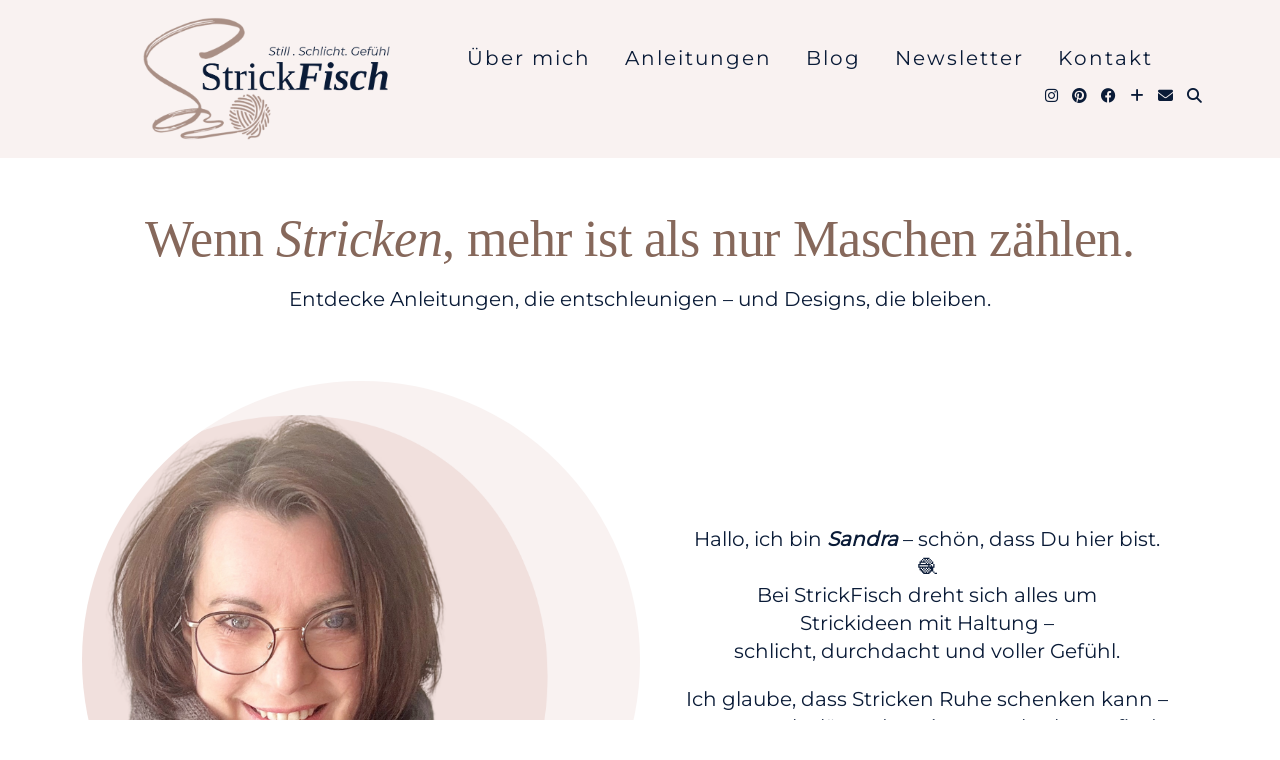

--- FILE ---
content_type: text/html; charset=UTF-8
request_url: https://strickfisch.com/tag/fleur/
body_size: 17245
content:
<!DOCTYPE html>
<html lang="de">
<head>
	<meta charset="UTF-8">
	<meta name="viewport" content="width=device-width, initial-scale=1, maximum-scale=5">	<meta name='robots' content='index, follow, max-image-preview:large, max-snippet:-1, max-video-preview:-1' />
	<style>img:is([sizes="auto" i], [sizes^="auto," i]) { contain-intrinsic-size: 3000px 1500px }</style>
	<link rel="preload" href="https://strickfisch.com/wp-content/plugins/rate-my-post/public/css/fonts/ratemypost.ttf" type="font/ttf" as="font" crossorigin="anonymous">
	<!-- This site is optimized with the Yoast SEO plugin v26.8 - https://yoast.com/product/yoast-seo-wordpress/ -->
	<title>fleur Archive - StrickFisch</title>
	<link rel="canonical" href="https://strickfisch.com/tag/fleur/" />
	<meta property="og:locale" content="de_DE" />
	<meta property="og:type" content="article" />
	<meta property="og:title" content="fleur Archive - StrickFisch" />
	<meta property="og:url" content="https://strickfisch.com/tag/fleur/" />
	<meta property="og:site_name" content="StrickFisch" />
	<meta property="og:image" content="https://strickfisch.com/wp-content/uploads/2024/08/strickanleitung.Celeo_.07.png" />
	<meta property="og:image:width" content="1000" />
	<meta property="og:image:height" content="1000" />
	<meta property="og:image:type" content="image/png" />
	<script type="application/ld+json" class="yoast-schema-graph">{"@context":"https://schema.org","@graph":[{"@type":"CollectionPage","@id":"https://strickfisch.com/tag/fleur/","url":"https://strickfisch.com/tag/fleur/","name":"fleur Archive - StrickFisch","isPartOf":{"@id":"https://strickfisch.com/#website"},"primaryImageOfPage":{"@id":"https://strickfisch.com/tag/fleur/#primaryimage"},"image":{"@id":"https://strickfisch.com/tag/fleur/#primaryimage"},"thumbnailUrl":"https://strickfisch.com/wp-content/uploads/2017/08/Fleur1.3-e1503406171522.jpg","breadcrumb":{"@id":"https://strickfisch.com/tag/fleur/#breadcrumb"},"inLanguage":"de"},{"@type":"ImageObject","inLanguage":"de","@id":"https://strickfisch.com/tag/fleur/#primaryimage","url":"https://strickfisch.com/wp-content/uploads/2017/08/Fleur1.3-e1503406171522.jpg","contentUrl":"https://strickfisch.com/wp-content/uploads/2017/08/Fleur1.3-e1503406171522.jpg","width":1000,"height":750,"caption":"Foto: Lea Kohlbacher"},{"@type":"BreadcrumbList","@id":"https://strickfisch.com/tag/fleur/#breadcrumb","itemListElement":[{"@type":"ListItem","position":1,"name":"Home","item":"https://strickfisch.com/"},{"@type":"ListItem","position":2,"name":"fleur"}]},{"@type":"WebSite","@id":"https://strickfisch.com/#website","url":"https://strickfisch.com/","name":"StrickFisch","description":"Strickideen, die leise wirken","publisher":{"@id":"https://strickfisch.com/#/schema/person/4b01c5f2664e61203f7f4830f86407d8"},"potentialAction":[{"@type":"SearchAction","target":{"@type":"EntryPoint","urlTemplate":"https://strickfisch.com/?s={search_term_string}"},"query-input":{"@type":"PropertyValueSpecification","valueRequired":true,"valueName":"search_term_string"}}],"inLanguage":"de"},{"@type":["Person","Organization"],"@id":"https://strickfisch.com/#/schema/person/4b01c5f2664e61203f7f4830f86407d8","name":"Sandra Fischer","image":{"@type":"ImageObject","inLanguage":"de","@id":"https://strickfisch.com/#/schema/person/image/","url":"https://strickfisch.com/wp-content/uploads/2019/11/Portrait-Mirk.04-scaled.jpg","contentUrl":"https://strickfisch.com/wp-content/uploads/2019/11/Portrait-Mirk.04-scaled.jpg","width":2560,"height":1920,"caption":"Sandra Fischer"},"logo":{"@id":"https://strickfisch.com/#/schema/person/image/"},"sameAs":["https://strickfisch.com","https://www.facebook.com/StrickFisch/","https://www.instagram.com/strickfisch/","https://www.pinterest.de/StrickFisch/","https://x.com/https://twitter.com/StrickFisch"]}]}</script>
	<!-- / Yoast SEO plugin. -->


<link rel='dns-prefetch' href='//cdnjs.cloudflare.com' />
<link rel='dns-prefetch' href='//pipdigz.co.uk' />
<link rel='dns-prefetch' href='//fonts.bunny.net' />
<link rel="alternate" type="application/rss+xml" title="StrickFisch &raquo; Feed" href="https://strickfisch.com/feed/" />
<link rel="alternate" type="application/rss+xml" title="StrickFisch &raquo; Kommentar-Feed" href="https://strickfisch.com/comments/feed/" />
<link rel="alternate" type="application/rss+xml" title="StrickFisch &raquo; fleur Schlagwort-Feed" href="https://strickfisch.com/tag/fleur/feed/" />
<style id='classic-theme-styles-inline-css' type='text/css'>
/*! This file is auto-generated */
.wp-block-button__link{color:#fff;background-color:#32373c;border-radius:9999px;box-shadow:none;text-decoration:none;padding:calc(.667em + 2px) calc(1.333em + 2px);font-size:1.125em}.wp-block-file__button{background:#32373c;color:#fff;text-decoration:none}
</style>
<style id='global-styles-inline-css' type='text/css'>
:root{--wp--preset--aspect-ratio--square: 1;--wp--preset--aspect-ratio--4-3: 4/3;--wp--preset--aspect-ratio--3-4: 3/4;--wp--preset--aspect-ratio--3-2: 3/2;--wp--preset--aspect-ratio--2-3: 2/3;--wp--preset--aspect-ratio--16-9: 16/9;--wp--preset--aspect-ratio--9-16: 9/16;--wp--preset--color--black: #000000;--wp--preset--color--cyan-bluish-gray: #abb8c3;--wp--preset--color--white: #ffffff;--wp--preset--color--pale-pink: #f78da7;--wp--preset--color--vivid-red: #cf2e2e;--wp--preset--color--luminous-vivid-orange: #ff6900;--wp--preset--color--luminous-vivid-amber: #fcb900;--wp--preset--color--light-green-cyan: #7bdcb5;--wp--preset--color--vivid-green-cyan: #00d084;--wp--preset--color--pale-cyan-blue: #8ed1fc;--wp--preset--color--vivid-cyan-blue: #0693e3;--wp--preset--color--vivid-purple: #9b51e0;--wp--preset--gradient--vivid-cyan-blue-to-vivid-purple: linear-gradient(135deg,rgba(6,147,227,1) 0%,rgb(155,81,224) 100%);--wp--preset--gradient--light-green-cyan-to-vivid-green-cyan: linear-gradient(135deg,rgb(122,220,180) 0%,rgb(0,208,130) 100%);--wp--preset--gradient--luminous-vivid-amber-to-luminous-vivid-orange: linear-gradient(135deg,rgba(252,185,0,1) 0%,rgba(255,105,0,1) 100%);--wp--preset--gradient--luminous-vivid-orange-to-vivid-red: linear-gradient(135deg,rgba(255,105,0,1) 0%,rgb(207,46,46) 100%);--wp--preset--gradient--very-light-gray-to-cyan-bluish-gray: linear-gradient(135deg,rgb(238,238,238) 0%,rgb(169,184,195) 100%);--wp--preset--gradient--cool-to-warm-spectrum: linear-gradient(135deg,rgb(74,234,220) 0%,rgb(151,120,209) 20%,rgb(207,42,186) 40%,rgb(238,44,130) 60%,rgb(251,105,98) 80%,rgb(254,248,76) 100%);--wp--preset--gradient--blush-light-purple: linear-gradient(135deg,rgb(255,206,236) 0%,rgb(152,150,240) 100%);--wp--preset--gradient--blush-bordeaux: linear-gradient(135deg,rgb(254,205,165) 0%,rgb(254,45,45) 50%,rgb(107,0,62) 100%);--wp--preset--gradient--luminous-dusk: linear-gradient(135deg,rgb(255,203,112) 0%,rgb(199,81,192) 50%,rgb(65,88,208) 100%);--wp--preset--gradient--pale-ocean: linear-gradient(135deg,rgb(255,245,203) 0%,rgb(182,227,212) 50%,rgb(51,167,181) 100%);--wp--preset--gradient--electric-grass: linear-gradient(135deg,rgb(202,248,128) 0%,rgb(113,206,126) 100%);--wp--preset--gradient--midnight: linear-gradient(135deg,rgb(2,3,129) 0%,rgb(40,116,252) 100%);--wp--preset--font-size--small: 13px;--wp--preset--font-size--medium: 20px;--wp--preset--font-size--large: 36px;--wp--preset--font-size--x-large: 42px;--wp--preset--spacing--20: 0.44rem;--wp--preset--spacing--30: 0.67rem;--wp--preset--spacing--40: 1rem;--wp--preset--spacing--50: 1.5rem;--wp--preset--spacing--60: 2.25rem;--wp--preset--spacing--70: 3.38rem;--wp--preset--spacing--80: 5.06rem;--wp--preset--shadow--natural: 6px 6px 9px rgba(0, 0, 0, 0.2);--wp--preset--shadow--deep: 12px 12px 50px rgba(0, 0, 0, 0.4);--wp--preset--shadow--sharp: 6px 6px 0px rgba(0, 0, 0, 0.2);--wp--preset--shadow--outlined: 6px 6px 0px -3px rgba(255, 255, 255, 1), 6px 6px rgba(0, 0, 0, 1);--wp--preset--shadow--crisp: 6px 6px 0px rgba(0, 0, 0, 1);}:where(.is-layout-flex){gap: 0.5em;}:where(.is-layout-grid){gap: 0.5em;}body .is-layout-flex{display: flex;}.is-layout-flex{flex-wrap: wrap;align-items: center;}.is-layout-flex > :is(*, div){margin: 0;}body .is-layout-grid{display: grid;}.is-layout-grid > :is(*, div){margin: 0;}:where(.wp-block-columns.is-layout-flex){gap: 2em;}:where(.wp-block-columns.is-layout-grid){gap: 2em;}:where(.wp-block-post-template.is-layout-flex){gap: 1.25em;}:where(.wp-block-post-template.is-layout-grid){gap: 1.25em;}.has-black-color{color: var(--wp--preset--color--black) !important;}.has-cyan-bluish-gray-color{color: var(--wp--preset--color--cyan-bluish-gray) !important;}.has-white-color{color: var(--wp--preset--color--white) !important;}.has-pale-pink-color{color: var(--wp--preset--color--pale-pink) !important;}.has-vivid-red-color{color: var(--wp--preset--color--vivid-red) !important;}.has-luminous-vivid-orange-color{color: var(--wp--preset--color--luminous-vivid-orange) !important;}.has-luminous-vivid-amber-color{color: var(--wp--preset--color--luminous-vivid-amber) !important;}.has-light-green-cyan-color{color: var(--wp--preset--color--light-green-cyan) !important;}.has-vivid-green-cyan-color{color: var(--wp--preset--color--vivid-green-cyan) !important;}.has-pale-cyan-blue-color{color: var(--wp--preset--color--pale-cyan-blue) !important;}.has-vivid-cyan-blue-color{color: var(--wp--preset--color--vivid-cyan-blue) !important;}.has-vivid-purple-color{color: var(--wp--preset--color--vivid-purple) !important;}.has-black-background-color{background-color: var(--wp--preset--color--black) !important;}.has-cyan-bluish-gray-background-color{background-color: var(--wp--preset--color--cyan-bluish-gray) !important;}.has-white-background-color{background-color: var(--wp--preset--color--white) !important;}.has-pale-pink-background-color{background-color: var(--wp--preset--color--pale-pink) !important;}.has-vivid-red-background-color{background-color: var(--wp--preset--color--vivid-red) !important;}.has-luminous-vivid-orange-background-color{background-color: var(--wp--preset--color--luminous-vivid-orange) !important;}.has-luminous-vivid-amber-background-color{background-color: var(--wp--preset--color--luminous-vivid-amber) !important;}.has-light-green-cyan-background-color{background-color: var(--wp--preset--color--light-green-cyan) !important;}.has-vivid-green-cyan-background-color{background-color: var(--wp--preset--color--vivid-green-cyan) !important;}.has-pale-cyan-blue-background-color{background-color: var(--wp--preset--color--pale-cyan-blue) !important;}.has-vivid-cyan-blue-background-color{background-color: var(--wp--preset--color--vivid-cyan-blue) !important;}.has-vivid-purple-background-color{background-color: var(--wp--preset--color--vivid-purple) !important;}.has-black-border-color{border-color: var(--wp--preset--color--black) !important;}.has-cyan-bluish-gray-border-color{border-color: var(--wp--preset--color--cyan-bluish-gray) !important;}.has-white-border-color{border-color: var(--wp--preset--color--white) !important;}.has-pale-pink-border-color{border-color: var(--wp--preset--color--pale-pink) !important;}.has-vivid-red-border-color{border-color: var(--wp--preset--color--vivid-red) !important;}.has-luminous-vivid-orange-border-color{border-color: var(--wp--preset--color--luminous-vivid-orange) !important;}.has-luminous-vivid-amber-border-color{border-color: var(--wp--preset--color--luminous-vivid-amber) !important;}.has-light-green-cyan-border-color{border-color: var(--wp--preset--color--light-green-cyan) !important;}.has-vivid-green-cyan-border-color{border-color: var(--wp--preset--color--vivid-green-cyan) !important;}.has-pale-cyan-blue-border-color{border-color: var(--wp--preset--color--pale-cyan-blue) !important;}.has-vivid-cyan-blue-border-color{border-color: var(--wp--preset--color--vivid-cyan-blue) !important;}.has-vivid-purple-border-color{border-color: var(--wp--preset--color--vivid-purple) !important;}.has-vivid-cyan-blue-to-vivid-purple-gradient-background{background: var(--wp--preset--gradient--vivid-cyan-blue-to-vivid-purple) !important;}.has-light-green-cyan-to-vivid-green-cyan-gradient-background{background: var(--wp--preset--gradient--light-green-cyan-to-vivid-green-cyan) !important;}.has-luminous-vivid-amber-to-luminous-vivid-orange-gradient-background{background: var(--wp--preset--gradient--luminous-vivid-amber-to-luminous-vivid-orange) !important;}.has-luminous-vivid-orange-to-vivid-red-gradient-background{background: var(--wp--preset--gradient--luminous-vivid-orange-to-vivid-red) !important;}.has-very-light-gray-to-cyan-bluish-gray-gradient-background{background: var(--wp--preset--gradient--very-light-gray-to-cyan-bluish-gray) !important;}.has-cool-to-warm-spectrum-gradient-background{background: var(--wp--preset--gradient--cool-to-warm-spectrum) !important;}.has-blush-light-purple-gradient-background{background: var(--wp--preset--gradient--blush-light-purple) !important;}.has-blush-bordeaux-gradient-background{background: var(--wp--preset--gradient--blush-bordeaux) !important;}.has-luminous-dusk-gradient-background{background: var(--wp--preset--gradient--luminous-dusk) !important;}.has-pale-ocean-gradient-background{background: var(--wp--preset--gradient--pale-ocean) !important;}.has-electric-grass-gradient-background{background: var(--wp--preset--gradient--electric-grass) !important;}.has-midnight-gradient-background{background: var(--wp--preset--gradient--midnight) !important;}.has-small-font-size{font-size: var(--wp--preset--font-size--small) !important;}.has-medium-font-size{font-size: var(--wp--preset--font-size--medium) !important;}.has-large-font-size{font-size: var(--wp--preset--font-size--large) !important;}.has-x-large-font-size{font-size: var(--wp--preset--font-size--x-large) !important;}
:where(.wp-block-post-template.is-layout-flex){gap: 1.25em;}:where(.wp-block-post-template.is-layout-grid){gap: 1.25em;}
:where(.wp-block-columns.is-layout-flex){gap: 2em;}:where(.wp-block-columns.is-layout-grid){gap: 2em;}
:root :where(.wp-block-pullquote){font-size: 1.5em;line-height: 1.6;}
</style>
<link rel='stylesheet' id='wpo_min-header-0-css' href='https://strickfisch.com/wp-content/cache/wpo-minify/1768446184/assets/wpo-minify-header-4e261807.min.css' type='text/css' media='all' />
<link rel='stylesheet' id='p3-core-responsive-css' href='https://pipdigz.co.uk/p3/css/core_resp.css' type='text/css' media='all' />
<link rel='stylesheet' id='pipdig-fonts-css' href='https://fonts.bunny.net/css?family=Playfair+Display+SC|Montserrat|Tinos:400,400i,700,700i' type='text/css' media='all' />
<link rel='stylesheet' id='wpo_min-header-3-css' href='https://strickfisch.com/wp-content/cache/wpo-minify/1768446184/assets/wpo-minify-header-5e3c2949.min.css' type='text/css' media='all' />
<script type="text/javascript" src="https://strickfisch.com/wp-content/cache/wpo-minify/1768446184/assets/wpo-minify-header-072a2cc3.min.js" id="wpo_min-header-0-js"></script>
<link rel="https://api.w.org/" href="https://strickfisch.com/wp-json/" /><link rel="alternate" title="JSON" type="application/json" href="https://strickfisch.com/wp-json/wp/v2/tags/242" /><script async src="https://www.googletagmanager.com/gtag/js?id=119739787"></script><script>
				window.dataLayer = window.dataLayer || [];
				function gtag(){dataLayer.push(arguments);}
				gtag('js', new Date());gtag('config', '119739787', {"anonymize_ip":true,"allow_display_features":true,"link_attribution":true});setTimeout('pageTracker._trackEvent(\'NoBounce\', \'NoBounce\', \'Over 10 seconds\')',10000);</script>		<!--noptimize-->
		<style>
		.p3_instagram_post{width:16.666666666667%}
				@media only screen and (max-width: 719px) {
			.p3_instagram_post {
				width: 25%;
			}
		}
				</style>
		<!--/noptimize-->
		<style>.p3_instagram_post .p3_instagram_likes { color: #593859 }</style><!--noptimize--> <!-- Cust --> <style>body, .entry-content h2,.entry-content h3,.entry-content h4,.entry-content h5,.entry-content h6 {color:#0a1b37}.site-header, .site-header .container, #main_menu_under_header .menu-bar ul ul, .slicknav_menu {background:#f9f2f1} .shift_the_nav {box-shadow: none} .slicknav_menu {border: 0}.menu-bar ul li a,.slicknav_brand,.slicknav_brand a,.slicknav_nav a,.slicknav_menu .slicknav_menutxt{color:#0a1b37}.pipdig_navbar_search input::-webkit-input-placeholder {color:#0a1b37}.pipdig_navbar_search input:-moz-placeholder {color:#0a1b37}.pipdig_navbar_search input::-moz-placeholder {color:#0a1b37}.pipdig_navbar_search input:-ms-input-placeholder {color:#0a1b37}.menu-bar ul li a:hover,.menu-bar ul ul li > a:hover,.menu-bar ul ul li:hover > a{color:#86685b}@media only screen and (min-width: 730px) { .site-header .container {padding-top:20px;padding-bottom:0;} .shift_the_nav .container {padding-top: 5px !important} }@media only screen and (max-width: 768px) { .site-branding { margin-top: 0 } }.pipdig_masonry_post_title a,.entry-title,.entry-title a,.entry-title a:active,.entry-title a:visited{color:#0a1b37}.pipdig_masonry_post_title a:hover,.entry-title a:hover{color:#86685b}a, .entry-content a {color:#0a1b37}a:hover{color:#86685b}.pipdig_cat, .entry-header .entry-meta, .hentry.floated_summary_post, .slicknav_menu, .site-top, .widget-title, .social-footer-outer, .pipdig_section_title, #p3_trending_bar .widget-title {border-color:#86685b}.widget-title, .pipdig_section_title span {color:#86685b}.site-title a{color:#86685b}.socialz a{color:#86685b}.socialz a:hover, #p3_social_sidebar a:hover{color:#0a1b37}.more-link, .read-more, #pipdig_masonry_container .read-more, .btn, button, input[type="button"], input[type="reset"], input[type="submit"], .more-link:hover, .read-more:hover, #pipdig_masonry_container .read-more:hover, .btn:hover, button:hover, input[type="button"]:hover, input[type="reset"]:hover, input[type="submit"]:hover {background:#0a1b37;border:0}.more-link, .read-more, #pipdig_masonry_container .read-more, .btn, button, input[type="button"], input[type="reset"], input[type="submit"], .more-link:hover, .read-more:hover, #pipdig_masonry_container .read-more:hover, .btn:hover, button:hover, input[type="button"]:hover, input[type="reset"]:hover, input[type="submit"]:hover {color:#f9f2f1}.more-link, .read-more, #pipdig_masonry_container .read-more, .btn, button, input[type="button"], input[type="reset"], input[type="submit"], .more-link:hover, .read-more:hover, #pipdig_masonry_container .read-more:hover, .btn:hover, button:hover, input[type="button"]:hover, input[type="reset"]:hover, input[type="submit"]:hover {color:#f9f2f1}.site-extra, .site-extra .container, .site-extra .widget-title span, .site-extra .p3_popular_posts_widget h4 {background:#f9f2f1}.site-footer,.p3_instagram_footer_title_bar{background:#f9f2f1}.site-footer,.site-footer a,.site-footer a:hover,.social-footer,.social-footer a,.p3_instagram_footer_title_bar a, .p3_instagram_footer_title_bar a:hover, .p3_instagram_footer_title_bar a:focus, .p3_instagram_footer_title_bar a:visited{color:#86685b}body {font-family: "Montserrat";}body {font-size:20px; line-height: 1.45}body {line-height:1.4}#p3_double_carousel .entry-title {font-size:10px}.widget-title{font-size:15px}.pipdig_section_title, #p3_trending_bar .widget-title {font-size:15px; margin-bottom: -10px}.pipdig_section_title span, #p3_trending_bar .widget-title span {top: -15px}.menu-bar ul li a, .slicknav_menu{font-size:20px}.entry-content .pipdig_p3_related_posts h3, .pipdig_p3_related_posts h3{font-size:15px}.pipdig_meta, .pipdig_cat, .btn, button, input[type="button"], input[type="reset"], input[type="submit"], .entry-meta, .site-main .paging-navigation a, .site-main .post-navigation a, .site-main .post-navigation a, .site-main .post-navigation .meta-nav, .comment-meta, .comment-date, .cat-item a, .widget_archive a, .pipdig-cats, .woocommerce #respond input#submit, .woocommerce a.button, .woocommerce button.button, .woocommerce input.button, .pipdig-slider-cats, .read-more, .more-link {font-size:15px}.entry-content h1, .entry-content h2, .entry-content h3, .entry-content h4:not(.pipdig_p3_related_title), .entry-content h5, .entry-content h6 {letter-spacing: 0; font-family: "Tinos"}.entry-content h3 {font-size:18px}.entry-content h4 {font-size:16px}.entry-content h1, .entry-content h2, .entry-content h3, .entry-content h4, .entry-content h5, .entry-content h6 {text-transform: none}.site-title {font-family: "Montserrat"}.site-description {font-size:20px}.site-description {text-transform: none}.site-description {font-style: italic}.widget-title {text-transform: none}.pipdig_section_title, #p3_trending_bar .widget-title {font-family: "Montserrat"}.entry-title, .page-title, h1, h2, h3, h4, .slide-h2, .pipdig_masonry_post_title {font-family: "Montserrat"}.entry-title{font-size:25px}.menu-bar ul li a, .slicknav_menu {text-transform: none}.pipdig-bloglovin-widget,.wp-bloglovin-widget .pipdigicons{color:#593859!important}@media only screen and (min-width: 720px) {#pipdig_full_width_slider{height:500px}}@media only screen and (min-width: 770px) { .site-title {text-align: left; margin-left: 10px;} }</style> <!-- /Cust --> <!--/noptimize--><script data-borlabs-cookie-script-blocker-ignore>
if ('0' === '1' && ('0' === '1' || '1' === '1')) {
    window['gtag_enable_tcf_support'] = true;
}
window.dataLayer = window.dataLayer || [];
if (typeof gtag !== 'function') {
    function gtag() {
        dataLayer.push(arguments);
    }
}
gtag('set', 'developer_id.dYjRjMm', true);
if ('0' === '1' || '1' === '1') {
    if (window.BorlabsCookieGoogleConsentModeDefaultSet !== true) {
        let getCookieValue = function (name) {
            return document.cookie.match('(^|;)\\s*' + name + '\\s*=\\s*([^;]+)')?.pop() || '';
        };
        let cookieValue = getCookieValue('borlabs-cookie-gcs');
        let consentsFromCookie = {};
        if (cookieValue !== '') {
            consentsFromCookie = JSON.parse(decodeURIComponent(cookieValue));
        }
        let defaultValues = {
            'ad_storage': 'denied',
            'ad_user_data': 'denied',
            'ad_personalization': 'denied',
            'analytics_storage': 'denied',
            'functionality_storage': 'denied',
            'personalization_storage': 'denied',
            'security_storage': 'denied',
            'wait_for_update': 500,
        };
        gtag('consent', 'default', { ...defaultValues, ...consentsFromCookie });
    }
    window.BorlabsCookieGoogleConsentModeDefaultSet = true;
    let borlabsCookieConsentChangeHandler = function () {
        window.dataLayer = window.dataLayer || [];
        if (typeof gtag !== 'function') { function gtag(){dataLayer.push(arguments);} }

        let getCookieValue = function (name) {
            return document.cookie.match('(^|;)\\s*' + name + '\\s*=\\s*([^;]+)')?.pop() || '';
        };
        let cookieValue = getCookieValue('borlabs-cookie-gcs');
        let consentsFromCookie = {};
        if (cookieValue !== '') {
            consentsFromCookie = JSON.parse(decodeURIComponent(cookieValue));
        }

        consentsFromCookie.analytics_storage = BorlabsCookie.Consents.hasConsent('google-analytics') ? 'granted' : 'denied';

        BorlabsCookie.CookieLibrary.setCookie(
            'borlabs-cookie-gcs',
            JSON.stringify(consentsFromCookie),
            BorlabsCookie.Settings.automaticCookieDomainAndPath.value ? '' : BorlabsCookie.Settings.cookieDomain.value,
            BorlabsCookie.Settings.cookiePath.value,
            BorlabsCookie.Cookie.getPluginCookie().expires,
            BorlabsCookie.Settings.cookieSecure.value,
            BorlabsCookie.Settings.cookieSameSite.value
        );
    }
    document.addEventListener('borlabs-cookie-consent-saved', borlabsCookieConsentChangeHandler);
    document.addEventListener('borlabs-cookie-handle-unblock', borlabsCookieConsentChangeHandler);
}
if ('0' === '1') {
    gtag("js", new Date());
    gtag("config", "119739787", {"anonymize_ip": true});

    (function (w, d, s, i) {
        var f = d.getElementsByTagName(s)[0],
            j = d.createElement(s);
        j.async = true;
        j.src =
            "https://www.googletagmanager.com/gtag/js?id=" + i;
        f.parentNode.insertBefore(j, f);
    })(window, document, "script", "119739787");
}
</script><link rel="icon" href="https://strickfisch.com/wp-content/uploads/2025/06/cropped-StrickFisch.Icon_.4-32x32.png" sizes="32x32" />
<link rel="icon" href="https://strickfisch.com/wp-content/uploads/2025/06/cropped-StrickFisch.Icon_.4-192x192.png" sizes="192x192" />
<link rel="apple-touch-icon" href="https://strickfisch.com/wp-content/uploads/2025/06/cropped-StrickFisch.Icon_.4-180x180.png" />
<meta name="msapplication-TileImage" content="https://strickfisch.com/wp-content/uploads/2025/06/cropped-StrickFisch.Icon_.4-270x270.png" />
	
	<!-- p3 width customizer START -->
	<style>
	.site-main .row > .col-xs-8 {
		width: 73%;
	}
	.site-main .row > .col-xs-pull-8 {
		right: 73%;
	}
	.site-main .row > .col-xs-push-8 {
		left: 73%;
	}
	.site-main .row > .col-xs-offset-8 {
		margin-left: 73%;
	}
		
	.site-main .row > .col-xs-4:not(.p3_featured_panel):not(.p3_featured_cat):not(.p_archive_item) {
		width: 27%;
	}
	.site-main .row > .col-xs-pull-4:not(.p3_featured_panel):not(.p3_featured_cat):not(.p_archive_item) {
		right: 27%;
	}
	.site-main .row > .col-xs-push-4:not(.p3_featured_panel):not(.p3_featured_cat):not(.p_archive_item) {
		left: 27%;
	}
	.site-main .row > .col-xs-offset-4:not(.p3_featured_panel):not(.p3_featured_cat):not(.p_archive_item) {
		margin-left: 27%;
	}
		
		
		
	@media (min-width: 768px) { 
		.site-main .row > .col-sm-8 {
			width: 73%;
		}
		.site-main .row > .col-sm-pull-8 {
			right: 73%;
		}
		.site-main .row > .col-sm-push-8 {
			left: 73%;
		}
		.site-main .row > .col-sm-offset-8 {
			margin-left: 73%;
		}
		
		.site-main .row > .col-sm-4:not(.p3_featured_panel):not(.p3_featured_cat):not(.p_archive_item) {
			width: 27%;
		}
		.site-main .row > .col-sm-pull-4:not(.p3_featured_panel):not(.p3_featured_cat):not(.p_archive_item) {
			right: 27%;
		}
		.site-main .row > .col-sm-push-4:not(.p3_featured_panel):not(.p3_featured_cat):not(.p_archive_item) {
			left: 27%;
		}
		.site-main .row > .col-sm-offset-4:not(.p3_featured_panel):not(.p3_featured_cat):not(.p_archive_item) {
			margin-left: 27%;
		}
	}
		
	@media (min-width: 992px) {
		.site-main .row > .col-md-8 {
			width: 73%;
		}
		.site-main .row > .col-md-pull-8 {
			right: 73%;
		}
		.site-main .row > .col-md-push-8 {
			left: 73%;
		}
		.site-main .row > .col-md-offset-8 {
			margin-left: 73%;
		}
		
		.site-main .row > .col-md-4:not(.p3_featured_panel):not(.p3_featured_cat):not(.p_archive_item) {
			width: 27%;
		}
		.site-main .row > .col-md-pull-4:not(.p3_featured_panel):not(.p3_featured_cat):not(.p_archive_item) {
			right: 27%;
		}
		.site-main .row > .col-md-push-4:not(.p3_featured_panel):not(.p3_featured_cat):not(.p_archive_item) {
			left: 27%;
		}
		.site-main .row > .col-md-offset-4:not(.p3_featured_panel):not(.p3_featured_cat):not(.p_archive_item) {
			margin-left: 27%;
		}
	}
		
	@media (min-width: 1200px) {
		.site-main .row > .col-lg-8 {
			width: 73%;
		}
		.site-main .row > .col-lg-pull-8 {
			right: 73%;
		}
		.site-main .row > .col-lg-push-8 {
			left: 73%;
		}
		.site-main .row > .col-lg-offset-8 {
			margin-left: 73%;
		}
		
		.site-main .row > .col-lg-4:not(.p3_featured_panel):not(.p3_featured_cat):not(.p_archive_item) {
			width: 27%;
		}
		.site-main .row > .col-lg-pull-4:not(.p3_featured_panel):not(.p3_featured_cat):not(.p_archive_item) {
			right: 27%;
		}
		.site-main .row > .col-lg-push-4:not(.p3_featured_panel):not(.p3_featured_cat):not(.p_archive_item) {
			left: 27%;
		}
		.site-main .row > .col-lg-offset-4:not(.p3_featured_panel):not(.p3_featured_cat):not(.p_archive_item) {
			margin-left: 27%;
		}
	}
	</style>
	<!-- p3 width customizer END -->
	
		<!-- p3 navbar icon size -->
	<style>
		.menu-bar ul li.top-socialz a { font-size: 15px !important }
	</style>
	<!-- p3 navbar icon size END -->
		</head>

<body data-rsssl=1 class="archive tag tag-fleur tag-242 wp-theme-pipdig-maryline eio-default metaslider-plugin pipdig_sidebar_active">
	
		
		
		<header class="site-header nopin">
						<div class="clearfix container">
				<div class="row">
					<div class="col-xs-12 col-sm-4 site-branding">
													<div class="site-title">
								<a href="https://strickfisch.com/" title="StrickFisch" rel="home">
									<img data-pin-nopin="true" src="https://strickfisch.com/wp-content/uploads/2025/05/Logo-StrickFisch-Header.png" alt="StrickFisch" />
								</a>
							</div>
																	</div>
					<div class="col-xs-8 header_section_bottom_right">
						<nav id="main_menu_under_header" class="site-menu">
							<div class="menu-bar"><ul id="menu-index-2-0" class="menu"><li id="menu-item-6475" class="menu-item menu-item-type-post_type menu-item-object-page menu-item-6475"><a href="https://strickfisch.com/strickfisch/">Über mich</a></li>
<li id="menu-item-6469" class="menu-item menu-item-type-custom menu-item-object-custom menu-item-6469"><a href="https://www.ravelry.com/stores/strickfisch-designs">Anleitungen</a></li>
<li id="menu-item-9222" class="menu-item menu-item-type-custom menu-item-object-custom menu-item-has-children menu-item-9222"><a href="http://Strickfisch.com">Blog</a>
<ul class="sub-menu">
	<li id="menu-item-15199" class="menu-item menu-item-type-taxonomy menu-item-object-category menu-item-15199"><a href="https://strickfisch.com/category/stricken-tipps-tricks/">Stricken Tipps &amp; Tricks</a></li>
	<li id="menu-item-12473" class="menu-item menu-item-type-taxonomy menu-item-object-category menu-item-has-children menu-item-12473"><a href="https://strickfisch.com/category/aktuell/strick-accessoires/">Accessoires</a>
	<ul class="sub-menu">
		<li id="menu-item-12474" class="menu-item menu-item-type-taxonomy menu-item-object-category menu-item-12474"><a href="https://strickfisch.com/category/aktuell/muetze-stricken/">Mützen</a></li>
		<li id="menu-item-12475" class="menu-item menu-item-type-taxonomy menu-item-object-category menu-item-12475"><a href="https://strickfisch.com/category/aktuell/schal-stricken/">Schals</a></li>
		<li id="menu-item-12476" class="menu-item menu-item-type-taxonomy menu-item-object-category menu-item-12476"><a href="https://strickfisch.com/category/aktuell/tuecher/">Tücher</a></li>
	</ul>
</li>
	<li id="menu-item-12478" class="menu-item menu-item-type-taxonomy menu-item-object-category menu-item-12478"><a href="https://strickfisch.com/category/buecher/">Bücher</a></li>
	<li id="menu-item-12479" class="menu-item menu-item-type-taxonomy menu-item-object-category menu-item-12479"><a href="https://strickfisch.com/category/gastbeitraege/">Gastbeiträge</a></li>
	<li id="menu-item-12480" class="menu-item menu-item-type-taxonomy menu-item-object-category menu-item-has-children menu-item-12480"><a href="https://strickfisch.com/category/kal-knitalong/">KAL / Knitalong</a>
	<ul class="sub-menu">
		<li id="menu-item-12481" class="menu-item menu-item-type-taxonomy menu-item-object-category menu-item-12481"><a href="https://strickfisch.com/category/kal-knitalong/advent-kal/">Advent-KAL</a></li>
		<li id="menu-item-12484" class="menu-item menu-item-type-taxonomy menu-item-object-category menu-item-12484"><a href="https://strickfisch.com/category/kal-knitalong/licia-kal/">Licia-KAL</a></li>
		<li id="menu-item-12483" class="menu-item menu-item-type-taxonomy menu-item-object-category menu-item-12483"><a href="https://strickfisch.com/category/kal-knitalong/june-kal/">June-KAL</a></li>
		<li id="menu-item-12482" class="menu-item menu-item-type-taxonomy menu-item-object-category menu-item-12482"><a href="https://strickfisch.com/category/kal-knitalong/freitagsfarbentuchkal/">Freitagsfarbentuch-KAL</a></li>
	</ul>
</li>
	<li id="menu-item-12485" class="menu-item menu-item-type-taxonomy menu-item-object-category menu-item-12485"><a href="https://strickfisch.com/category/kinder-maschen/">Kinder-Maschen</a></li>
	<li id="menu-item-12487" class="menu-item menu-item-type-taxonomy menu-item-object-category menu-item-12487"><a href="https://strickfisch.com/category/monatsmaschen/">Monats-Maschen</a></li>
	<li id="menu-item-12488" class="menu-item menu-item-type-taxonomy menu-item-object-category menu-item-has-children menu-item-12488"><a href="https://strickfisch.com/category/verschiedenes/">Verschiedenes</a>
	<ul class="sub-menu">
		<li id="menu-item-12491" class="menu-item menu-item-type-taxonomy menu-item-object-category menu-item-12491"><a href="https://strickfisch.com/category/verschiedenes/veranstaltungen/">Veranstaltungen</a></li>
		<li id="menu-item-12489" class="menu-item menu-item-type-taxonomy menu-item-object-category menu-item-12489"><a href="https://strickfisch.com/category/verschiedenes/hingeschaut/">Hingeschaut</a></li>
		<li id="menu-item-12490" class="menu-item menu-item-type-taxonomy menu-item-object-category menu-item-12490"><a href="https://strickfisch.com/category/verschiedenes/tests/">Tests</a></li>
		<li id="menu-item-12486" class="menu-item menu-item-type-taxonomy menu-item-object-category menu-item-12486"><a href="https://strickfisch.com/category/kooperationen-mit-strickfisch/">Kooperation</a></li>
	</ul>
</li>
</ul>
</li>
<li id="menu-item-14211" class="menu-item menu-item-type-post_type menu-item-object-page menu-item-14211"><a href="https://strickfisch.com/newsletter/">Newsletter</a></li>
<li id="menu-item-6481" class="menu-item menu-item-type-custom menu-item-object-custom menu-item-6481"><a href="mailto:info@strickfisch.com">Kontakt</a></li>
<li class="socialz top-socialz"><a href="https://www.instagram.com/strickfisch/" target="_blank" rel="nofollow noopener" aria-label="Instagram" title="Instagram"><i class="pipdigicons pipdigicons_fab pipdigicons-instagram"></i></a><a href="https://www.pinterest.de/StrickFisch" target="_blank" rel="nofollow noopener" aria-label="Pinterest" title="Pinterest"><i class="pipdigicons pipdigicons_fab pipdigicons-pinterest"></i></a><a href="https://www.facebook.com/StrickFisch" target="_blank" rel="nofollow noopener" aria-label="Facebook" title="Facebook"><i class="pipdigicons pipdigicons_fab pipdigicons-facebook"></i></a><a href="https://www.bloglovin.com/blog/18821195/?claim=ssxxvbz2m8g" target="_blank" rel="nofollow noopener" aria-label="Bloglovin" title="Bloglovin"><i class="pipdigicons pipdigicons-plus"></i></a><a href="mailto:info@strickfisch.com" target="_blank" rel="nofollow noopener" aria-label="Email" title="Email"><i class="pipdigicons pipdigicons-envelope"></i></a><a id="p3_search_btn" class="toggle-search" aria-label="Suche" title="Suche"><i class="pipdigicons pipdigicons-search"></i></a></li><li class="pipdig_navbar_search"><form role="search" method="get" class="search-form" action="https://strickfisch.com/">
	<div class="form-group">
		<input type="search" class="form-control" placeholder="Suche" value="" name="s" autocomplete="off" minlength="2" required>
	</div>
</form></li></ul></div>						</nav><!-- .site-menu -->
											</div>
				</div>
			</div>
		</header><!-- .site-header -->
		
		<div class="site-main">
		
		
	
	
		
				
					<div id="header_widget_section" class="clearfix container textalign-center">
				<div class="col-xs-12">
					<div id="custom_html-64" class="widget_text widget widget_custom_html"><div class="pipdig_section_title"><span>✦✧✦</span></div><div class="textwidget custom-html-widget"><p> </p>
<h7 style="color: #86685b; font-family: 'Tinos', serif; letter-spacing: -0.4px; line-height: 1; text-align: center; font-size: 52px; margin: 0.5em 0;">
  Wenn <em>Stricken</em>, mehr ist als nur Maschen zählen.
</h7>

<p class="has-text-align-center">Entdecke Anleitungen, die entschleunigen –
und Designs, die bleiben.</p>
<p> </p>

<p class="has-text-align-center"></p></div></div><div id="pipdig_widget_profile-27" class="widget pipdig_widget_profile"><img src="https://strickfisch.com/wp-content/uploads/2025/06/Profilbild.1.png" alt="" style="-webkit-border-radius:50%;-moz-border-radius:50%;border-radius:50%;" data-pin-nopin="true" class="nopin profile_col_50" /><p> </p>
<p> </p>
<p> </p>
<p class="has-text-align-center">Hallo, ich bin<strong><em> Sandra </em></strong>– schön, dass Du hier bist.<br />
🧶<br />
Bei StrickFisch dreht sich alles um<br />
Strickideen mit Haltung –<br />
schlicht, durchdacht und voller Gefühl.</p>
<p>Ich glaube, dass Stricken Ruhe schenken kann –<br />
wenn man loslässt, den eigenen Rhythmus findet<br />
und mit jeder Masche ein Gefühl von Verbundenheit entsteht.<br />
✦✧✦<br />
Still. Schlicht. Gefühl.</p>
<div class="clearfix"></div><a href="https://strickfisch.com/strickfisch/" class="more-link">Weiterlesen</a></div>				</div>
			</div>
				
				
		<div class="clearfix container">

						
			
	<div class="row">
	
			
		<div id="content" class="col-sm-8 content-area">
		
				
				
					<div id="widget_area_before_first" class="textalign-center">
				<div class="col-xs-12">
					<div id="pipdig_widget_instagram-19" class="widget pipdig_widget_instagram"><div class="pipdig_section_title"><span>Strickmomente &#038; leise Inspiration – folge mir auf Instagram</span></div></div>				</div>
			</div>
		
				
			<div class="clearfix"></div><div class="col-xs-12"><div class="pipdig_section_title" id="maryline_latest_post_title"><span>Latest Post</span></div></div>
<article id="post-2493" class="clearfix p_left_right_post post-2493 post type-post status-publish format-standard has-post-thumbnail hentry category-tuecher tag-dreieckstuch-stricken tag-fleur tag-lamana tag-piura tag-tuch-stricken">

	
	<div class="col-sm-6 post-listing">
		<a href="https://strickfisch.com/fleur-zartes-dreieckstuch-stricken/" title="FLEUR, frühlingshaftes Dreieckstuch stricken" >
							<div class="p3_cover_me post-listing-img nopin" style="background-image:url(https://strickfisch.com/wp-content/uploads/2017/08/Fleur1.3-1024x768.jpg);">
							<img src="[data-uri]" alt="FLEUR, frühlingshaftes Dreieckstuch stricken" class="p3_invisible" data-pin-nopin="true" data-data-pin-media="https://strickfisch.com/wp-content/uploads/2017/08/Fleur1.3-1024x768.jpg" data-pin-description="FLEUR, frühlingshaftes Dreieckstuch stricken" data-p3-pin-link="https://strickfisch.com/fleur-zartes-dreieckstuch-stricken/" />
			</div>
		</a>
	</div>

	<div class="col-sm-6 post-listing lem_listing_content">

		<div class="entry-meta entry-line" style="display:none">
			<span class="date-bar-white-bg"><span class="vcard author show-author"><span class="fn"><a href="https://strickfisch.com/author/sandra-fischer-2/" title="Beiträge von Sandra Fischer" rel="author">Sandra Fischer</a></span><span class="show-author"> / </span></span><span class="entry-date updated"><time datetime="2017-05">23. Mai 2017</time></span></span>
		</div>

		
		<div class="pipdig_cat">
			<span><a href="https://strickfisch.com/category/aktuell/tuecher/">Tücher</a></span>
		</div>

		
		<h2 class="entry-title"><a href="https://strickfisch.com/fleur-zartes-dreieckstuch-stricken/" rel="bookmark">FLEUR, frühlingshaftes Dreieckstuch stricken</a></h2>

		
		<a class="read-more" href="https://strickfisch.com/fleur-zartes-dreieckstuch-stricken/" style="margin-bottom:10px;">Beitrag ansehen</a>

					<div class="pipdig_meta pipdig_meta_date">23. Mai 2017</div>
		
					<div class="pipdig_meta pipdig_meta_comment"><a href="https://strickfisch.com/fleur-zartes-dreieckstuch-stricken/" data-disqus-url="https://strickfisch.com/fleur-zartes-dreieckstuch-stricken/"><i class="pipdigicons pipdigicons-comments"></i> 2 Kommentare</a></div>
					</div>

	<div class="clearfix"></div>

			<!--noptimize-->
		<script type="application/ld+json">
		{
			"@context": "https://schema.org", 
			"@type": "BlogPosting",
			"headline": "FLEUR, frühlingshaftes Dreieckstuch stricken",
			"image": {
				"@type": "imageObject",
				"url": "https://strickfisch.com/wp-content/uploads/2017/08/Fleur1.3-300x225.jpg",
				"height": "225",
				"width": "300"
			},
			"publisher": {
				"@type": "Organization",
				"name": "StrickFisch",
				"logo": {
					"@type": "imageObject",
					"url": "https://pipdigz.co.uk/p3/img/placeholder-publisher.png"
				}
			},
			"mainEntityOfPage": "https://strickfisch.com/fleur-zartes-dreieckstuch-stricken/",
			"url": "https://strickfisch.com/fleur-zartes-dreieckstuch-stricken/",
			"datePublished": "2017-05-23",
			"dateModified": "2018-06-20",
			"description": "Das luftig, leichte Dreieckstuch Fleur, ist ein frischer Begleiter für laue Sommerabende. Schultertuch und Halsschmeichler zugleich.",
			"articleBody": "&hellip;",
			"author": {
				"@type": "Person",
				"name": "Sandra Fischer"
			}
		}
		</script>
		<!--/noptimize-->
		
</article>
<div class="clearfix"></div>


<div class="clearfix"></div><div class="col-xs-12"><div class="pipdig_section_title" id="maryline_recent_posts_title"><span>Recent Posts</span></div></div><div id="pipdig_masonry_container" class="masonry_2_col_class"></div>			
			<div class="clearfix"></div>
			
		
		</div><!-- .content-area -->

		
	<div class="col-sm-4 site-sidebar nopin" role="complementary">
		<aside id="search-10" class="widget widget_search"><h3 class="widget-title"><span>Artikel Suche</span></h3><form role="search" method="get" class="search-form" action="https://strickfisch.com/">
	<div class="form-group">
		<input type="search" class="form-control" placeholder="Suche" value="" name="s" autocomplete="off" minlength="2" required>
	</div>
</form></aside><aside id="media_image-42" class="widget widget_media_image"><h3 class="widget-title"><span>meine Bücher</span></h3><a href="https://www.topp-kreativ.de/search?search=Sandra+fischer"><img width="500" height="292" src="https://strickfisch.com/wp-content/uploads/2022/01/Bücher-2-800x467.png" class="image wp-image-14386  attachment-500x292 size-500x292" alt="" style="max-width: 100%; height: auto;" decoding="async" loading="lazy" srcset="https://strickfisch.com/wp-content/uploads/2022/01/Bücher-2-800x467.png 800w, https://strickfisch.com/wp-content/uploads/2022/01/Bücher-2-300x175.png 300w, https://strickfisch.com/wp-content/uploads/2022/01/Bücher-2-1440x840.png 1440w, https://strickfisch.com/wp-content/uploads/2022/01/Bücher-2-86x50.png 86w, https://strickfisch.com/wp-content/uploads/2022/01/Bücher-2-1536x896.png 1536w, https://strickfisch.com/wp-content/uploads/2022/01/Bücher-2.png 1800w" sizes="auto, (max-width: 500px) 100vw, 500px" /></a></aside><aside id="newsletterwidget-16" class="widget widget_newsletterwidget"><h3 class="widget-title"><span>Maschenpost</span></h3>... für Herz & Hände – jetzt abonnieren.
Ganz ohne Spam, aber mit feiner Inspiration. 🧶<div class="tnp tnp-subscription tnp-widget">
<form method="post" action="https://strickfisch.com/wp-admin/admin-ajax.php?action=tnp&amp;na=s">
<input type="hidden" name="nr" value="widget">
<input type="hidden" name="nlang" value="">
<div class="tnp-field tnp-field-firstname"><label for="tnp-1">Name</label>
<input class="tnp-name" type="text" name="nn" id="tnp-1" value="" placeholder=""></div>
<div class="tnp-field tnp-field-email"><label for="tnp-2">Email</label>
<input class="tnp-email" type="email" name="ne" id="tnp-2" value="" placeholder="" required></div>
<div class="tnp-field tnp-privacy-field"><label><input type="checkbox" name="ny" required class="tnp-privacy"> <a target="_blank" href="https://strickfisch.com/datenschutzerklaerung/">Indem Du fortfährst, akzeptierst Du die Datenschutzerklärung.</a></label></div><div class="tnp-field tnp-field-button" style="text-align: left"><input class="tnp-submit" type="submit" value="Senden" style="">
</div>
</form>
</div>
</aside><aside id="media_image-60" class="widget widget_media_image"><h3 class="widget-title"><span>Garnstärken erkennen</span></h3><a href="https://www.instagram.com/strickfisch/p/DH89zgasDf4/"><img width="2240" height="1260" src="https://strickfisch.com/wp-content/uploads/2025/03/Garnstaerken-Uebersicht.2.png" class="image wp-image-16229  attachment-full size-full" alt="Garnstärken Übersicht. Welche Garnstärken gibt es?" style="max-width: 100%; height: auto;" decoding="async" loading="lazy" srcset="https://strickfisch.com/wp-content/uploads/2025/03/Garnstaerken-Uebersicht.2.png 2240w, https://strickfisch.com/wp-content/uploads/2025/03/Garnstaerken-Uebersicht.2-300x169.png 300w, https://strickfisch.com/wp-content/uploads/2025/03/Garnstaerken-Uebersicht.2-1440x810.png 1440w, https://strickfisch.com/wp-content/uploads/2025/03/Garnstaerken-Uebersicht.2-89x50.png 89w, https://strickfisch.com/wp-content/uploads/2025/03/Garnstaerken-Uebersicht.2-142x80.png 142w, https://strickfisch.com/wp-content/uploads/2025/03/Garnstaerken-Uebersicht.2-1536x864.png 1536w, https://strickfisch.com/wp-content/uploads/2025/03/Garnstaerken-Uebersicht.2-2048x1152.png 2048w, https://strickfisch.com/wp-content/uploads/2025/03/Garnstaerken-Uebersicht.2-800x450.png 800w" sizes="auto, (max-width: 2240px) 100vw, 2240px" /></a></aside><aside id="media_image-83" class="widget widget_media_image"><h3 class="widget-title"><span>Nadelstärke bestimmen</span></h3><a href="https://www.instagram.com/strickfisch/p/DJ56fwDM3R0/"><img width="2240" height="1260" src="https://strickfisch.com/wp-content/uploads/2025/03/2_Garne_gleichzeitig_stricken.1.png" class="image wp-image-16227  attachment-full size-full" alt="Garne gleichzeitig stricken. Finde die passende Nadelstärke" style="max-width: 100%; height: auto;" decoding="async" loading="lazy" srcset="https://strickfisch.com/wp-content/uploads/2025/03/2_Garne_gleichzeitig_stricken.1.png 2240w, https://strickfisch.com/wp-content/uploads/2025/03/2_Garne_gleichzeitig_stricken.1-300x169.png 300w, https://strickfisch.com/wp-content/uploads/2025/03/2_Garne_gleichzeitig_stricken.1-1440x810.png 1440w, https://strickfisch.com/wp-content/uploads/2025/03/2_Garne_gleichzeitig_stricken.1-89x50.png 89w, https://strickfisch.com/wp-content/uploads/2025/03/2_Garne_gleichzeitig_stricken.1-142x80.png 142w, https://strickfisch.com/wp-content/uploads/2025/03/2_Garne_gleichzeitig_stricken.1-1536x864.png 1536w, https://strickfisch.com/wp-content/uploads/2025/03/2_Garne_gleichzeitig_stricken.1-2048x1152.png 2048w, https://strickfisch.com/wp-content/uploads/2025/03/2_Garne_gleichzeitig_stricken.1-800x450.png 800w" sizes="auto, (max-width: 2240px) 100vw, 2240px" /></a></aside><aside id="archives-10" class="widget widget_archive"><h3 class="widget-title"><span>Alle Beiträge auf einen Blick</span></h3>		<label class="screen-reader-text" for="archives-dropdown-10">Alle Beiträge auf einen Blick</label>
		<select id="archives-dropdown-10" name="archive-dropdown">
			
			<option value="">Monat auswählen</option>
				<option value='https://strickfisch.com/2025/09/'> September 2025 </option>
	<option value='https://strickfisch.com/2025/04/'> April 2025 </option>
	<option value='https://strickfisch.com/2024/08/'> August 2024 </option>
	<option value='https://strickfisch.com/2024/06/'> Juni 2024 </option>
	<option value='https://strickfisch.com/2024/03/'> März 2024 </option>
	<option value='https://strickfisch.com/2023/12/'> Dezember 2023 </option>
	<option value='https://strickfisch.com/2023/10/'> Oktober 2023 </option>
	<option value='https://strickfisch.com/2023/07/'> Juli 2023 </option>
	<option value='https://strickfisch.com/2023/05/'> Mai 2023 </option>
	<option value='https://strickfisch.com/2023/02/'> Februar 2023 </option>
	<option value='https://strickfisch.com/2022/08/'> August 2022 </option>
	<option value='https://strickfisch.com/2022/01/'> Januar 2022 </option>
	<option value='https://strickfisch.com/2021/09/'> September 2021 </option>
	<option value='https://strickfisch.com/2021/08/'> August 2021 </option>
	<option value='https://strickfisch.com/2021/07/'> Juli 2021 </option>
	<option value='https://strickfisch.com/2021/06/'> Juni 2021 </option>
	<option value='https://strickfisch.com/2021/01/'> Januar 2021 </option>
	<option value='https://strickfisch.com/2020/12/'> Dezember 2020 </option>
	<option value='https://strickfisch.com/2020/11/'> November 2020 </option>
	<option value='https://strickfisch.com/2020/10/'> Oktober 2020 </option>
	<option value='https://strickfisch.com/2020/09/'> September 2020 </option>
	<option value='https://strickfisch.com/2020/08/'> August 2020 </option>
	<option value='https://strickfisch.com/2020/07/'> Juli 2020 </option>
	<option value='https://strickfisch.com/2020/06/'> Juni 2020 </option>
	<option value='https://strickfisch.com/2020/05/'> Mai 2020 </option>
	<option value='https://strickfisch.com/2020/03/'> März 2020 </option>
	<option value='https://strickfisch.com/2020/01/'> Januar 2020 </option>
	<option value='https://strickfisch.com/2019/11/'> November 2019 </option>
	<option value='https://strickfisch.com/2019/10/'> Oktober 2019 </option>
	<option value='https://strickfisch.com/2019/09/'> September 2019 </option>
	<option value='https://strickfisch.com/2019/08/'> August 2019 </option>
	<option value='https://strickfisch.com/2019/07/'> Juli 2019 </option>
	<option value='https://strickfisch.com/2019/06/'> Juni 2019 </option>
	<option value='https://strickfisch.com/2019/05/'> Mai 2019 </option>
	<option value='https://strickfisch.com/2019/04/'> April 2019 </option>
	<option value='https://strickfisch.com/2019/03/'> März 2019 </option>
	<option value='https://strickfisch.com/2019/02/'> Februar 2019 </option>
	<option value='https://strickfisch.com/2019/01/'> Januar 2019 </option>
	<option value='https://strickfisch.com/2018/12/'> Dezember 2018 </option>
	<option value='https://strickfisch.com/2018/11/'> November 2018 </option>
	<option value='https://strickfisch.com/2018/10/'> Oktober 2018 </option>
	<option value='https://strickfisch.com/2018/09/'> September 2018 </option>
	<option value='https://strickfisch.com/2018/08/'> August 2018 </option>
	<option value='https://strickfisch.com/2018/07/'> Juli 2018 </option>
	<option value='https://strickfisch.com/2018/06/'> Juni 2018 </option>
	<option value='https://strickfisch.com/2018/05/'> Mai 2018 </option>
	<option value='https://strickfisch.com/2018/04/'> April 2018 </option>
	<option value='https://strickfisch.com/2018/03/'> März 2018 </option>
	<option value='https://strickfisch.com/2018/02/'> Februar 2018 </option>
	<option value='https://strickfisch.com/2018/01/'> Januar 2018 </option>
	<option value='https://strickfisch.com/2017/12/'> Dezember 2017 </option>
	<option value='https://strickfisch.com/2017/11/'> November 2017 </option>
	<option value='https://strickfisch.com/2017/10/'> Oktober 2017 </option>
	<option value='https://strickfisch.com/2017/09/'> September 2017 </option>
	<option value='https://strickfisch.com/2017/08/'> August 2017 </option>
	<option value='https://strickfisch.com/2017/07/'> Juli 2017 </option>
	<option value='https://strickfisch.com/2017/06/'> Juni 2017 </option>
	<option value='https://strickfisch.com/2017/05/'> Mai 2017 </option>
	<option value='https://strickfisch.com/2017/04/'> April 2017 </option>
	<option value='https://strickfisch.com/2017/03/'> März 2017 </option>
	<option value='https://strickfisch.com/2017/02/'> Februar 2017 </option>
	<option value='https://strickfisch.com/2017/01/'> Januar 2017 </option>
	<option value='https://strickfisch.com/2016/12/'> Dezember 2016 </option>
	<option value='https://strickfisch.com/2016/11/'> November 2016 </option>
	<option value='https://strickfisch.com/2016/10/'> Oktober 2016 </option>
	<option value='https://strickfisch.com/2016/09/'> September 2016 </option>
	<option value='https://strickfisch.com/2016/08/'> August 2016 </option>
	<option value='https://strickfisch.com/2016/07/'> Juli 2016 </option>
	<option value='https://strickfisch.com/2016/06/'> Juni 2016 </option>
	<option value='https://strickfisch.com/2016/05/'> Mai 2016 </option>
	<option value='https://strickfisch.com/2016/04/'> April 2016 </option>
	<option value='https://strickfisch.com/2016/02/'> Februar 2016 </option>
	<option value='https://strickfisch.com/2016/01/'> Januar 2016 </option>
	<option value='https://strickfisch.com/2015/12/'> Dezember 2015 </option>
	<option value='https://strickfisch.com/2015/11/'> November 2015 </option>
	<option value='https://strickfisch.com/2015/10/'> Oktober 2015 </option>
	<option value='https://strickfisch.com/2015/09/'> September 2015 </option>
	<option value='https://strickfisch.com/2015/08/'> August 2015 </option>
	<option value='https://strickfisch.com/2015/06/'> Juni 2015 </option>
	<option value='https://strickfisch.com/2015/04/'> April 2015 </option>
	<option value='https://strickfisch.com/2015/03/'> März 2015 </option>
	<option value='https://strickfisch.com/2015/02/'> Februar 2015 </option>
	<option value='https://strickfisch.com/2015/01/'> Januar 2015 </option>
	<option value='https://strickfisch.com/2014/12/'> Dezember 2014 </option>
	<option value='https://strickfisch.com/2014/10/'> Oktober 2014 </option>
	<option value='https://strickfisch.com/2014/07/'> Juli 2014 </option>
	<option value='https://strickfisch.com/2014/04/'> April 2014 </option>

		</select>

			<script type="text/javascript">
/* <![CDATA[ */

(function() {
	var dropdown = document.getElementById( "archives-dropdown-10" );
	function onSelectChange() {
		if ( dropdown.options[ dropdown.selectedIndex ].value !== '' ) {
			document.location.href = this.options[ this.selectedIndex ].value;
		}
	}
	dropdown.onchange = onSelectChange;
})();

/* ]]> */
</script>
</aside>	</div><!-- .site-sidebar -->
	
		
		
	</div>

		</div>
	</div><!-- .site-main -->
		
	
	<div class="hide-back-to-top"><div id="back-top"><a href="#top"><i class="pipdigicons pipdigicons-chevron-up"></i></a></div></div>
	
	<div id="p3_sticky_stop"></div>

		
	
<div class="site-extra" role="complementary">
	<div class="clearfix container">
		<div class="row">
			
			
			
						<div id="widget-area-5" class="col-sm-12 widget-area">
				<div id="pipdig_widget_pinterest-31" class="widget pipdig_widget_pinterest"><h3 class="widget-title"><span>Inspiration in Bildern – entdecke StrickFisch auf Pinterest</span></h3>				<div id="p3_pinterest_widget_691605549" class="p3_pinterest_widget">
				<style>
					#p3_pinterest_widget_691605549 .p3_pinterest_post {
						width: 20%;
						border: 2px solid #fff					}
				</style>
									<a href="https://pinterest.com/StrickFisch" class="p3_pinterest_post  pipdig_lazy" data-src="https://i.pinimg.com/736x/23/06/be/2306be2da6047dd219a6fd8f1891c945.jpg" rel="nofollow noopener" target="_blank" aria-label="Pinterest">
						<img src="[data-uri]" class="p3_invisible skip-lazy" alt=""/>
					</a>
									<a href="https://pinterest.com/StrickFisch" class="p3_pinterest_post  pipdig_lazy" data-src="https://i.pinimg.com/736x/4e/01/45/4e014524d19f991fa021198c02541834.jpg" rel="nofollow noopener" target="_blank" aria-label="Pinterest">
						<img src="[data-uri]" class="p3_invisible skip-lazy" alt=""/>
					</a>
									<a href="https://pinterest.com/StrickFisch" class="p3_pinterest_post  pipdig_lazy" data-src="https://i.pinimg.com/736x/0e/27/a1/0e27a1408ae4cc647b5616523ae737ba.jpg" rel="nofollow noopener" target="_blank" aria-label="Pinterest">
						<img src="[data-uri]" class="p3_invisible skip-lazy" alt=""/>
					</a>
									<a href="https://pinterest.com/StrickFisch" class="p3_pinterest_post  pipdig_lazy" data-src="https://i.pinimg.com/736x/15/79/36/1579366bcced6fdcb74c1d52dd24cd4c.jpg" rel="nofollow noopener" target="_blank" aria-label="Pinterest">
						<img src="[data-uri]" class="p3_invisible skip-lazy" alt=""/>
					</a>
									<a href="https://pinterest.com/StrickFisch" class="p3_pinterest_post  pipdig_lazy" data-src="https://i.pinimg.com/736x/c3/cf/e0/c3cfe0a8c3f44dcbec0f24e8cc5c20b2.jpg" rel="nofollow noopener" target="_blank" aria-label="Pinterest">
						<img src="[data-uri]" class="p3_invisible skip-lazy" alt=""/>
					</a>
								<div class="clearfix"></div>
				</div>
				</div><div id="pipdig_widget_profile-32" class="widget pipdig_widget_profile"><h3 class="widget-title"><span>LYN IST DA &#038; NEU IM SHOP</span></h3><img src="https://strickfisch.com/wp-content/uploads/2025/09/Lyn-Embrace-Neptun.2-800x1000.png" alt=""  data-pin-nopin="true" class="nopin profile_col_50" /><p> </p>
<p> </p>
<p> ✨EIN DESIGN - FÜNF GESICHTER</p>
<p> </p>
<p> Lyn ist Schal, Stola und Accessoire in einem. Zeitlos, wandelbar und so gemütlich, dass jede Variante zum Lieblingsstück wird. </p>
<p> Nur ein einziges Strukturmuster – unkompliziert, eingängig und entspannend – und doch entstehen daraus fünf ganz unterschiedliche Modelle.</p>
<div class="clearfix"></div><a href="https://strickfisch.com/neu-strickanleitung-lyn-ein-schal-fuenf-moeglichkeiten-2/?preview_id=16793&#038;preview_nonce=3564d6bf78&#038;preview=true&#038;_thumbnail_id=16727" class="more-link">Weiterlesen</a></div>			<!-- #widget-area-5 --></div>
					</div>
	</div>
<!-- .site-extra --></div>	
		
			<div class="clearfix extra-footer-outer social-footer-outer"><div class="container"><div class="row social-footer"><div class="col-sm-3"><a href="https://www.instagram.com/strickfisch/" target="_blank" rel="nofollow noopener" aria-label="Instagram" title="Instagram"><i class="pipdigicons pipdigicons_fab pipdigicons-instagram" aria-hidden="true"></i> Instagram<span class="social-footer-counters"> | 15500</span></a></div><div class="col-sm-3"><a href="https://www.facebook.com/StrickFisch" target="_blank" rel="nofollow noopener" aria-label="Facebook" title="Facebook"><i class="pipdigicons pipdigicons_fab pipdigicons-facebook" aria-hidden="true"></i> Facebook<span class="social-footer-counters"> | 3500</span></a></div><div class="col-sm-3"><a href="https://www.pinterest.de/StrickFisch" target="_blank" rel="nofollow noopener" aria-label="Pinterest" title="Pinterest"><i class="pipdigicons pipdigicons_fab pipdigicons-pinterest" aria-hidden="true"></i> Pinterest<span class="social-footer-counters"> | 11000</span></a></div><div class="col-sm-3"><a href="https://www.bloglovin.com/blog/18821195/?claim=ssxxvbz2m8g" target="_blank" rel="nofollow noopener" aria-label="Bloglovin" title="Bloglovin"><i class="pipdigicons pipdigicons-plus" aria-hidden="true"></i> Bloglovin<span class="social-footer-counters"> | 80</span></a></div></div>	
</div>
</div>
<style scoped>#instagramz{margin-top:0}</style>		
		
	<footer class="site-footer">
		<div class="clearfix container">
			<div class="row">
								<div class="col-sm-7 site-info">
											&copy; 2026 <a href="https://strickfisch.com/">StrickFisch</a>
										<div class="footer-menu-bar"><ul id="menu-footer" class="menu"><li id="menu-item-3142" class="menu-item menu-item-type-post_type menu-item-object-page menu-item-privacy-policy menu-item-3142"><a rel="privacy-policy" href="https://strickfisch.com/datenschutzerklaerung/">Datenschutz</a></li>
<li id="menu-item-3141" class="menu-item menu-item-type-post_type menu-item-object-page menu-item-3141"><a href="https://strickfisch.com/impressum/">Impressum</a></li>
<li id="menu-item-3146" class="menu-item menu-item-type-custom menu-item-object-custom menu-item-3146"><a href="mailto:info@strickfisch.com">Kontakt</a></li>
</ul></div>				</div>
				
				<div class="col-sm-5 site-credit">
					<a href="https://www.pipdig.co/products/wordpress-themes/" target="_blank" rel="noopener">Theme Created by <span style="text-transform:lowercase;letter-spacing:1px">pipdig</span></a>				</div>
			</div>
		</div>
	</footer>
	
<script type="speculationrules">
{"prefetch":[{"source":"document","where":{"and":[{"href_matches":"\/*"},{"not":{"href_matches":["\/wp-*.php","\/wp-admin\/*","\/wp-content\/uploads\/*","\/wp-content\/*","\/wp-content\/plugins\/*","\/wp-content\/themes\/pipdig-maryline\/*","\/*\\?(.+)"]}},{"not":{"selector_matches":"a[rel~=\"nofollow\"]"}},{"not":{"selector_matches":".no-prefetch, .no-prefetch a"}}]},"eagerness":"conservative"}]}
</script>
<!-- Matomo --><script type="text/javascript">
/* <![CDATA[ */
(function () {
function initTracking() {
var _paq = window._paq = window._paq || [];
_paq.push(['trackPageView']);_paq.push(['enableLinkTracking']);_paq.push(['alwaysUseSendBeacon']);_paq.push(['setTrackerUrl', "\/\/strickfisch.com\/wp-content\/plugins\/matomo\/app\/matomo.php"]);_paq.push(['setSiteId', '1']);var d=document, g=d.createElement('script'), s=d.getElementsByTagName('script')[0];
g.type='text/javascript'; g.async=true; g.src="\/\/strickfisch.com\/wp-content\/uploads\/matomo\/matomo.js"; s.parentNode.insertBefore(g,s);
}
if (document.prerendering) {
	document.addEventListener('prerenderingchange', initTracking, {once: true});
} else {
	initTracking();
}
})();
/* ]]> */
</script>
<!-- End Matomo Code --><script type="importmap" id="wp-importmap">
{"imports":{"borlabs-cookie-core":"https:\/\/strickfisch.com\/wp-content\/plugins\/borlabs-cookie\/assets\/javascript\/borlabs-cookie.min.js?ver=3.3.23"}}
</script>
<script type="module" src="https://strickfisch.com/wp-content/plugins/borlabs-cookie/assets/javascript/borlabs-cookie.min.js?ver=3.3.23" id="borlabs-cookie-core-js-module" data-cfasync="false" data-no-minify="1" data-no-optimize="1"></script>
<script type="module" src="https://strickfisch.com/wp-content/plugins/borlabs-cookie/assets/javascript/borlabs-cookie-legacy-backward-compatibility.min.js?ver=3.3.23" id="borlabs-cookie-legacy-backward-compatibility-js-module"></script>
<!--googleoff: all--><div data-nosnippet data-borlabs-cookie-consent-required='true' id='BorlabsCookieBox'></div><div id='BorlabsCookieWidget' class='brlbs-cmpnt-container'></div><!--googleon: all--><script type="text/javascript" id="wpo_min-footer-0-js-extra">
/* <![CDATA[ */
var rmp_frontend = {"admin_ajax":"https:\/\/strickfisch.com\/wp-admin\/admin-ajax.php","postID":"2493","noVotes":"Sei der Erste, der diesen Beitrag bewertet.","cookie":"Du hast bereits abgestimmt!","afterVote":"Vielen Dank f\u00fcr Deine Bewertung","notShowRating":"1","social":"2","feedback":"2","cookieDisable":"2","emptyFeedback":"Bitte gib Dein Feedback in das obige Feld ein!","hoverTexts":"2","preventAccidental":"2","grecaptcha":"1","siteKey":"","votingPriv":"1","loggedIn":"","positiveThreshold":"2","ajaxLoad":"1","disableClearCache":"1","nonce":"b7aea6b471","is_not_votable":"false"};
/* ]]> */
</script>
<script type="text/javascript" src="https://strickfisch.com/wp-content/cache/wpo-minify/1768446184/assets/wpo-minify-footer-585f06b8.min.js" id="wpo_min-footer-0-js"></script>
<script type="text/javascript" src="https://cdnjs.cloudflare.com/ajax/libs/fitvids/1.2.0/jquery.fitvids.min.js" id="pipdig-fitvids-js"></script>
<script type="text/javascript" src="https://cdnjs.cloudflare.com/ajax/libs/jquery.lazy/1.7.9/jquery.lazy.min.js" id="pipdig-lazy-js"></script>
<script type="text/javascript" src="https://strickfisch.com/wp-content/cache/wpo-minify/1768446184/assets/wpo-minify-footer-16550c00.min.js" id="wpo_min-footer-3-js"></script>
<script type="text/javascript" src="https://cdnjs.cloudflare.com/ajax/libs/SlickNav/1.0.10/jquery.slicknav.min.js" id="pipdig-slicknav-js"></script>
<script type="text/javascript" id="wpo_min-footer-5-js-extra">
/* <![CDATA[ */
var newsletter_data = {"action_url":"https:\/\/strickfisch.com\/wp-admin\/admin-ajax.php"};
var gaoptoutSettings = {"ua":"119739787","disabled":"Der Google Analytics Opt-out Cookie wurde gesetzt!"};
var statify_ajax = {"url":"https:\/\/strickfisch.com\/wp-admin\/admin-ajax.php","nonce":"7463a04d5d"};
/* ]]> */
</script>
<script type="text/javascript" src="https://strickfisch.com/wp-content/cache/wpo-minify/1768446184/assets/wpo-minify-footer-0de02481.min.js" id="wpo_min-footer-5-js"></script>
<template id="brlbs-cmpnt-cb-template-facebook-content-blocker">
 <div class="brlbs-cmpnt-container brlbs-cmpnt-content-blocker brlbs-cmpnt-with-individual-styles" data-borlabs-cookie-content-blocker-id="facebook-content-blocker" data-borlabs-cookie-content=""><div class="brlbs-cmpnt-cb-preset-b brlbs-cmpnt-cb-facebook"> <div class="brlbs-cmpnt-cb-thumbnail" style="background-image: url('https://strickfisch.com/wp-content/uploads/borlabs-cookie/1/cb-facebook-main.png')"></div> <div class="brlbs-cmpnt-cb-main"> <div class="brlbs-cmpnt-cb-content"> <p class="brlbs-cmpnt-cb-description">Sie sehen gerade einen Platzhalterinhalt von <strong>Facebook</strong>. Um auf den eigentlichen Inhalt zuzugreifen, klicken Sie auf die Schaltfläche unten. Bitte beachten Sie, dass dabei Daten an Drittanbieter weitergegeben werden.</p> <a class="brlbs-cmpnt-cb-provider-toggle" href="#" data-borlabs-cookie-show-provider-information role="button">Mehr Informationen</a> </div> <div class="brlbs-cmpnt-cb-buttons"> <a class="brlbs-cmpnt-cb-btn" href="#" data-borlabs-cookie-unblock role="button">Inhalt entsperren</a> <a class="brlbs-cmpnt-cb-btn" href="#" data-borlabs-cookie-accept-service role="button" style="display: inherit">Erforderlichen Service akzeptieren und Inhalte entsperren</a> </div> </div> </div></div>
</template>
<script>
(function() {
        const template = document.querySelector("#brlbs-cmpnt-cb-template-facebook-content-blocker");
        const divsToInsertBlocker = document.querySelectorAll('div.fb-video[data-href*="//www.facebook.com/"], div.fb-post[data-href*="//www.facebook.com/"]');
        for (const div of divsToInsertBlocker) {
            const blocked = template.content.cloneNode(true).querySelector('.brlbs-cmpnt-container');
            blocked.dataset.borlabsCookieContent = btoa(unescape(encodeURIComponent(div.outerHTML)));
            div.replaceWith(blocked);
        }
})()
</script><template id="brlbs-cmpnt-cb-template-instagram">
 <div class="brlbs-cmpnt-container brlbs-cmpnt-content-blocker brlbs-cmpnt-with-individual-styles" data-borlabs-cookie-content-blocker-id="instagram" data-borlabs-cookie-content=""><div class="brlbs-cmpnt-cb-preset-b brlbs-cmpnt-cb-instagram"> <div class="brlbs-cmpnt-cb-thumbnail" style="background-image: url('https://strickfisch.com/wp-content/uploads/borlabs-cookie/1/cb-instagram-main.png')"></div> <div class="brlbs-cmpnt-cb-main"> <div class="brlbs-cmpnt-cb-content"> <p class="brlbs-cmpnt-cb-description">Sie sehen gerade einen Platzhalterinhalt von <strong>Instagram</strong>. Um auf den eigentlichen Inhalt zuzugreifen, klicken Sie auf die Schaltfläche unten. Bitte beachten Sie, dass dabei Daten an Drittanbieter weitergegeben werden.</p> <a class="brlbs-cmpnt-cb-provider-toggle" href="#" data-borlabs-cookie-show-provider-information role="button">Mehr Informationen</a> </div> <div class="brlbs-cmpnt-cb-buttons"> <a class="brlbs-cmpnt-cb-btn" href="#" data-borlabs-cookie-unblock role="button">Inhalt entsperren</a> <a class="brlbs-cmpnt-cb-btn" href="#" data-borlabs-cookie-accept-service role="button" style="display: inherit">Erforderlichen Service akzeptieren und Inhalte entsperren</a> </div> </div> </div></div>
</template>
<script>
(function() {
    const template = document.querySelector("#brlbs-cmpnt-cb-template-instagram");
    const divsToInsertBlocker = document.querySelectorAll('blockquote.instagram-media[data-instgrm-permalink*="instagram.com/"],blockquote.instagram-media[data-instgrm-version]');
    for (const div of divsToInsertBlocker) {
        const blocked = template.content.cloneNode(true).querySelector('.brlbs-cmpnt-container');
        blocked.dataset.borlabsCookieContent = btoa(unescape(encodeURIComponent(div.outerHTML)));
        div.replaceWith(blocked);
    }
})()
</script><template id="brlbs-cmpnt-cb-template-x-alias-twitter-content-blocker">
 <div class="brlbs-cmpnt-container brlbs-cmpnt-content-blocker brlbs-cmpnt-with-individual-styles" data-borlabs-cookie-content-blocker-id="x-alias-twitter-content-blocker" data-borlabs-cookie-content=""><div class="brlbs-cmpnt-cb-preset-b brlbs-cmpnt-cb-x"> <div class="brlbs-cmpnt-cb-thumbnail" style="background-image: url('https://strickfisch.com/wp-content/uploads/borlabs-cookie/1/cb-twitter-main.png')"></div> <div class="brlbs-cmpnt-cb-main"> <div class="brlbs-cmpnt-cb-content"> <p class="brlbs-cmpnt-cb-description">Sie sehen gerade einen Platzhalterinhalt von <strong>X</strong>. Um auf den eigentlichen Inhalt zuzugreifen, klicken Sie auf die Schaltfläche unten. Bitte beachten Sie, dass dabei Daten an Drittanbieter weitergegeben werden.</p> <a class="brlbs-cmpnt-cb-provider-toggle" href="#" data-borlabs-cookie-show-provider-information role="button">Mehr Informationen</a> </div> <div class="brlbs-cmpnt-cb-buttons"> <a class="brlbs-cmpnt-cb-btn" href="#" data-borlabs-cookie-unblock role="button">Inhalt entsperren</a> <a class="brlbs-cmpnt-cb-btn" href="#" data-borlabs-cookie-accept-service role="button" style="display: inherit">Erforderlichen Service akzeptieren und Inhalte entsperren</a> </div> </div> </div></div>
</template>
<script>
(function() {
        const template = document.querySelector("#brlbs-cmpnt-cb-template-x-alias-twitter-content-blocker");
        const divsToInsertBlocker = document.querySelectorAll('blockquote.twitter-tweet,blockquote.twitter-video');
        for (const div of divsToInsertBlocker) {
            const blocked = template.content.cloneNode(true).querySelector('.brlbs-cmpnt-container');
            blocked.dataset.borlabsCookieContent = btoa(unescape(encodeURIComponent(div.outerHTML)));
            div.replaceWith(blocked);
        }
})()
</script><script>
jQuery(document).ready(function($) {
	
	var combinedMenu = $('.site-menu .menu').clone();
	$(function() {
		combinedMenu.slicknav({
			label: '<i class="pipdigicons pipdigicons-bars"></i>',
			duration: 400,
			brand: '<a href="https://www.instagram.com/strickfisch/" target="_blank" rel="nofollow noopener" aria-label="Instagram" title="Instagram"><i class="pipdigicons pipdigicons_fab pipdigicons-instagram"></i></a><a href="https://www.pinterest.de/StrickFisch" target="_blank" rel="nofollow noopener" aria-label="Pinterest" title="Pinterest"><i class="pipdigicons pipdigicons_fab pipdigicons-pinterest"></i></a><a href="https://www.facebook.com/StrickFisch" target="_blank" rel="nofollow noopener" aria-label="Facebook" title="Facebook"><i class="pipdigicons pipdigicons_fab pipdigicons-facebook"></i></a><a href="https://www.bloglovin.com/blog/18821195/?claim=ssxxvbz2m8g" target="_blank" rel="nofollow noopener" aria-label="Bloglovin" title="Bloglovin"><i class="pipdigicons pipdigicons-plus"></i></a><a href="mailto:info@strickfisch.com" target="_blank" rel="nofollow noopener" aria-label="Email" title="Email"><i class="pipdigicons pipdigicons-envelope"></i></a>',
			closedSymbol: '<i class="pipdigicons pipdigicons-chevron-right"></i>',
			openedSymbol: '<i class="pipdigicons pipdigicons-chevron-down"></i>',
			beforeOpen: function(){
				$('.slicknav_menu .slicknav_menutxt').html('<i class="pipdigicons pipdigicons_fas pipdigicons-times"></i>');
			},
			beforeClose: function(){
				$('.slicknav_menu .slicknav_menutxt').html('<i class="pipdigicons pipdigicons-bars"></i>');
			},
		});
	});
});
</script>	<script>
	jQuery(document).ready(function($) {
		var container = $("#pipdig_masonry_container");
		setTimeout(function() {
			container.masonry({
				itemSelector: ".pipdig_masonry_post",
			});
		}, 750);
		// Repeat
		setInterval(function() {
			container.masonry({
				itemSelector: ".pipdig_masonry_post",
			});
		}, 2500);
	});
	</script>
		<!--noptimize-->
	<style>
	.p3_pin_wrapper .left {left:0px}
	.p3_pin_wrapper .right {right:0px}
	.p3_pin_wrapper .bottom {bottom:0px}
	.p3_pin_wrapper .top {top:0px}
	</style>
	<script>
	(function($){
		$.fn.imgPin = function( options ) {

			var defaults = {
				pinImg : 'https://pipdigz.co.uk/p3/img/pin/white-corner.png',
				position: 'center',
			};
			var options = $.extend( {}, defaults, options );
			var url = encodeURIComponent(document.URL),
			pinImg = options.pinImg,
			position = '';
			this.each(function(){

				// skip image if manually excluded with data-pin-nopin="true"
				if ($(this).data("pin-nopin") == true || $(this).closest('figure').hasClass('nopin') || $(this).hasClass('nopin') || $(this).hasClass('wp-smiley')) {
					return true;
				}

				// skip image if smaller than 350px wide (except on mobiles)
				if ( ($(this).width() < 300) && (document.documentElement.clientWidth > 769) ) {
					return true;
				}

				if ($(this).data('pin-media')) {
					var src = $(this).data('pin-media');
				} else if ($(this).attr('src')) {
					var src = $(this).attr('src');
				} else if ($(this).data('src')) {
					var src = $(this).data('src');
				} else {
					return true;
				}

				var shareURL = $(this).data('pin-url');
				// if data attribute not found
				if (typeof shareURL == 'undefined') {
					shareURL = window.location.href;
				}
				// account for floats
				var pin_positon = '';
				if ($(this).hasClass('alignleft')) {
					var pin_positon = 'pin_align_left';
				} else if ($(this).hasClass('alignright')) {
					var pin_positon = 'pin_align_right';
				} else if ($(this).hasClass('aligncenter')) {
					var pin_positon = 'pin_align_center';
				}

				var img = new Image();
				img.src = src;
				
				if ($(this).data('pin-description')) {
					var description = $(this).data('pin-description');
				} else if ($(this).attr('alt')) {
					var description = $(this).attr('alt');
				} else {
					var description = 'FLEUR, frühlingshaftes Dreieckstuch stricken';
				}

				var imgURL = encodeURIComponent(src);

				var link = 'https://www.pinterest.com/pin/create/button';
					link += '?url='+shareURL;
					link += '&media='+imgURL;
					link += '&description= '+description;
					$(this).wrap('<div class="p3_pin_wrapper_outer '+pin_positon+'"><div class="p3_pin_wrapper">').after('<a href="'+link+'" class="pin top left" target="_blank" rel="nofollow noopener"><img class="p3_pin_hover_btn" src="'+pinImg+'" alt="Dieses Bild auf Pinterest pinnen"/></a>');

								//set click events
				$('.p3_pin_wrapper .pin').click(function() {
					var w = 700, h = 400;
					var left = (screen.width/2)-(w/2);
					var top = (screen.height/2)-(h/2);
					var imgPinWindow = window.open(this.href,'imgPngWindow', 'toolbar=no, location=no, status=no, menubar=no, scrollbars=yes, resizable=yes, width=700, height=400');
					imgPinWindow.moveTo(left, top);
					return false;
				});
			});
		}
	})(jQuery);
			jQuery('.entry-content img.p3_pinterest_hover_img, img.p3_pinterest_hover_img').imgPin();
		// jQuery('.entry-content img:not(.wp-smiley, .nopin, .nopin img), .entry-summary img:not(.pipdig_p3_related_posts img, .nopin img), .p3_pinterest_hover_img, .wp-block-image img').imgPin();
		</script>
	<!--/noptimize-->
		<script>
	jQuery(document).ready(function($) {
		
		var windowWidth = document.documentElement.clientWidth;
		
						if (windowWidth > 719 ) { // not on mobiles
			$(window).scroll(function(){
				var e=0;
				var t=false;
				var n=$(window).scrollTop();
				if($("body").offset().top<n){
					$(".site-header").addClass("shift_the_nav");
					t=true
				} else {
					$(".site-header").removeClass("shift_the_nav")
				}
			});
			
			var siteHeaderContHeight = $('.site-header .container').height()
			$('.header_section_bottom_right').css('height', siteHeaderContHeight);
			setInterval(function() {
				var siteHeaderContHeight = $('.site-header .container').height()
				$('.header_section_bottom_right').css('height', siteHeaderContHeight);
			}, 3000);
			
					}
				
	});
	</script>
		<div id="p3_search_overlay-search" class="p3_search_overlay">
		<a href="javascript:void(0)" id="p3_search_overlay-closebtn">&times;</a>
		<div class="p3_search_overlay-content">
		<div class="container">
			<div class="row">
				<div class="col-xs-12">
					<form method="get" id="searchform" action="https://strickfisch.com/">
						<input type="search" name="s" value="" placeholder="Suche" autocomplete="off" minlength="2" required>
					</form>
				</div>
			</div>
			<!--
			<div class="row">
				<div class="col-xs-12">
					<h3>Post Categories:</h3>
					<ul>
											</ul>
				</div>
			</div>
			-->
		</div>
		</div>
	</div>
		<!--noptimize-->
	<script>
	jQuery(document).ready(function($) {
		$('.pipdig_lazy').Lazy({
			effect: 'fadeIn',
			effectTime: 360,
		});
	});
	</script>
	<!--/noptimize-->
		<!--noptimize-->
	<script>
	jQuery(document).ready(function($) {
		$(window).scroll(function() {
			if ($(window).scrollTop() + $(window).height() == $(document).height()) {
				$(".cc-window,.cookie-notice-container,.scrollbox-bottom-right,.widget_eu_cookie_law_widget,#cookie-law-bar,#cookie-law-info-bar,.cc_container,#catapult-cookie-bar,.mailmunch-scrollbox,#barritaloca,#upprev_box,#at4-whatsnext,#cookie-notice,.mailmunch-topbar,#cookieChoiceInfo, #eu-cookie-law,.sumome-scrollbox-popup,.tplis-cl-cookies,#eu-cookie,.pea_cook_wrapper,#milotree_box,#cookie-law-info-again,#jquery-cookie-law-script,.gdpr-privacy-bar,#moove_gdpr_cookie_info_bar,.pp-cookies-notice,.mc-modal").addClass('p3_hide_me');
			} else {
				$(".cc-window,.cookie-notice-container,.scrollbox-bottom-right,.widget_eu_cookie_law_widget,#cookie-law-bar,#cookie-law-info-bar,.cc_container,#catapult-cookie-bar,.mailmunch-scrollbox,#barritaloca,#upprev_box,#at4-whatsnext,#cookie-notice,.mailmunch-topbar,#cookieChoiceInfo, #eu-cookie-law,.sumome-scrollbox-popup,.tplis-cl-cookies,#eu-cookie,.pea_cook_wrapper,#milotree_box,#cookie-law-info-again,#jquery-cookie-law-script,.gdpr-privacy-bar,#moove_gdpr_cookie_info_bar,.pp-cookies-notice,.mc-modal").removeClass('p3_hide_me');
			}
		});
	});
	</script>
	<!--/noptimize-->
	<meta name="p3v" content="6.0.0 | Maryline (pipdig) | 2.6.3 | 78c85f5a72_36065_a97d95c8_1769087806 | https://strickfisch.com" />
		<link rel="stylesheet" href="https://pipdigz.co.uk/fonts/pipdigicons_2.css" media="none" onload="if(media!='all')media='all'">
	</body>
</html>